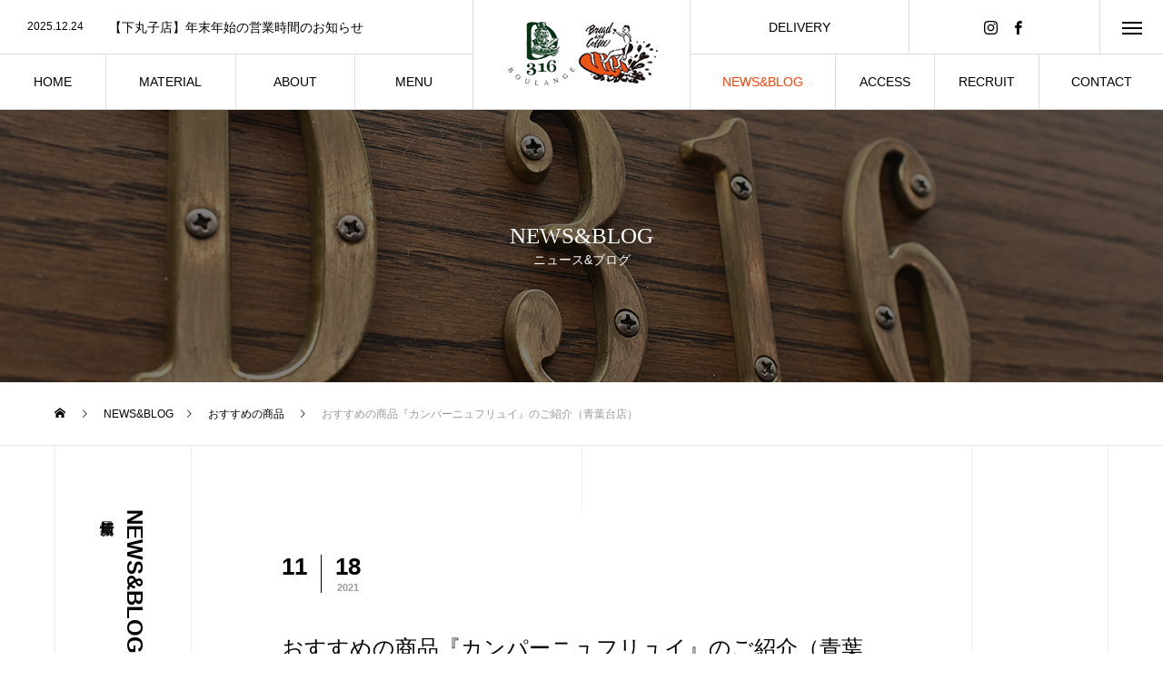

--- FILE ---
content_type: text/html; charset=UTF-8
request_url: https://d316.jp/2021/11/18/211118/
body_size: 16124
content:
<!DOCTYPE html>
<html class="pc" lang="ja"
	prefix="og: https://ogp.me/ns#" >
<head>
<meta charset="UTF-8">
<!--[if IE]><meta http-equiv="X-UA-Compatible" content="IE=edge"><![endif]-->
<meta name="viewport" content="width=device-width">

<link rel="pingback" href="https://d316.jp/xmlrpc.php">
<link rel="shortcut icon" href="https://d316.jp/wp-content/uploads/2021/08/favicon.png">

		<!-- All in One SEO 4.1.2.3 -->
		<title>おすすめの商品『カンパーニュフリュイ』のご紹介（青葉台店） - ブーランジェD316 大田区下丸子・青葉区青葉台の天然酵母パンのお店</title>
		<meta name="description" content="こんにちは 今日はボジョレーヌーボー解禁日ですね🍷 朝からワインに合うパンをお求めのお客様が多いのはそのせいでしょうか🥖 d316casaオススメは、カンパーニュ生地にいちじく、くるみ、レーズン、オレンジピールがたっぷり […]"/>
		<link rel="canonical" href="https://d316.jp/2021/11/18/211118/" />
		<meta property="og:site_name" content="ブーランジェD316 大田区下丸子・青葉区青葉台の天然酵母パンのお店 - 大田区下丸子・青葉区青葉台の天然酵母パンのお店｜ブーランジェD316" />
		<meta property="og:type" content="article" />
		<meta property="og:title" content="おすすめの商品『カンパーニュフリュイ』のご紹介（青葉台店） - ブーランジェD316 大田区下丸子・青葉区青葉台の天然酵母パンのお店" />
		<meta property="og:description" content="こんにちは 今日はボジョレーヌーボー解禁日ですね🍷 朝からワインに合うパンをお求めのお客様が多いのはそのせいでしょうか🥖 d316casaオススメは、カンパーニュ生地にいちじく、くるみ、レーズン、オレンジピールがたっぷり […]" />
		<meta property="og:url" content="https://d316.jp/2021/11/18/211118/" />
		<meta property="article:published_time" content="2021-11-18T06:26:38Z" />
		<meta property="article:modified_time" content="2021-11-26T06:26:47Z" />
		<meta name="twitter:card" content="summary" />
		<meta name="twitter:domain" content="d316.jp" />
		<meta name="twitter:title" content="おすすめの商品『カンパーニュフリュイ』のご紹介（青葉台店） - ブーランジェD316 大田区下丸子・青葉区青葉台の天然酵母パンのお店" />
		<meta name="twitter:description" content="こんにちは 今日はボジョレーヌーボー解禁日ですね🍷 朝からワインに合うパンをお求めのお客様が多いのはそのせいでしょうか🥖 d316casaオススメは、カンパーニュ生地にいちじく、くるみ、レーズン、オレンジピールがたっぷり […]" />
		<script type="application/ld+json" class="aioseo-schema">
			{"@context":"https:\/\/schema.org","@graph":[{"@type":"WebSite","@id":"https:\/\/d316.jp\/#website","url":"https:\/\/d316.jp\/","name":"\u30d6\u30fc\u30e9\u30f3\u30b8\u30a7D316 \u5927\u7530\u533a\u4e0b\u4e38\u5b50\u30fb\u9752\u8449\u533a\u9752\u8449\u53f0\u306e\u5929\u7136\u9175\u6bcd\u30d1\u30f3\u306e\u304a\u5e97","description":"\u5927\u7530\u533a\u4e0b\u4e38\u5b50\u30fb\u9752\u8449\u533a\u9752\u8449\u53f0\u306e\u5929\u7136\u9175\u6bcd\u30d1\u30f3\u306e\u304a\u5e97\uff5c\u30d6\u30fc\u30e9\u30f3\u30b8\u30a7D316","publisher":{"@id":"https:\/\/d316.jp\/#organization"}},{"@type":"Organization","@id":"https:\/\/d316.jp\/#organization","name":"\u30d6\u30fc\u30e9\u30f3\u30b8\u30a7D316","url":"https:\/\/d316.jp\/"},{"@type":"BreadcrumbList","@id":"https:\/\/d316.jp\/2021\/11\/18\/211118\/#breadcrumblist","itemListElement":[{"@type":"ListItem","@id":"https:\/\/d316.jp\/#listItem","position":"1","item":{"@type":"WebPage","@id":"https:\/\/d316.jp\/","name":"\u30db\u30fc\u30e0","description":"\u6771\u4eac\u90fd\u5927\u7530\u533a\u30fb\u6a2a\u6d5c\u5e02\u9752\u8449\u533a\u306e\u5929\u7136\u9175\u6bcd\u306e\u304a\u5e97\u3001\u30d6\u30fc\u30e9\u30f3\u30b8\u30a7D316\u3067\u3059\u3002\u30b3\u30f3\u30bb\u30d7\u30c8\u306f\u7f8e\u5473\u3057\u304f\u3066\u4f53\u306b\u512a\u3057\u3044\u30d1\u30f3\u3092\u30ea\u30fc\u30ba\u30ca\u30d6\u30eb\u306b\u304a\u5c4a\u3051\u3059\u308b\u3053\u3068\u3002\u6c17\u8efd\u306b\u624b\u306b\u3057\u3066\u9802\u304d\u3001\u6bce\u65e5\u697d\u3057\u3093\u3067\u3044\u305f\u3060\u3051\u308b\u3088\u3046\u306a\u30d1\u30f3\u3092\u304a\u5c4a\u3051\u3057\u307e\u3059\u3002","url":"https:\/\/d316.jp\/"},"nextItem":"https:\/\/d316.jp\/2021\/#listItem"},{"@type":"ListItem","@id":"https:\/\/d316.jp\/2021\/#listItem","position":"2","item":{"@type":"WebPage","@id":"https:\/\/d316.jp\/2021\/","name":"2021","url":"https:\/\/d316.jp\/2021\/"},"nextItem":"https:\/\/d316.jp\/2021\/11\/#listItem","previousItem":"https:\/\/d316.jp\/#listItem"},{"@type":"ListItem","@id":"https:\/\/d316.jp\/2021\/11\/#listItem","position":"3","item":{"@type":"WebPage","@id":"https:\/\/d316.jp\/2021\/11\/","name":"November","url":"https:\/\/d316.jp\/2021\/11\/"},"nextItem":"https:\/\/d316.jp\/2021\/11\/18\/211118\/#listItem","previousItem":"https:\/\/d316.jp\/2021\/#listItem"},{"@type":"ListItem","@id":"https:\/\/d316.jp\/2021\/11\/18\/211118\/#listItem","position":"4","item":{"@type":"WebPage","@id":"https:\/\/d316.jp\/2021\/11\/18\/211118\/","name":"18","url":"https:\/\/d316.jp\/2021\/11\/18\/211118\/"},"nextItem":"https:\/\/d316.jp\/2021\/11\/18\/211118\/#listItem","previousItem":"https:\/\/d316.jp\/2021\/11\/#listItem"},{"@type":"ListItem","@id":"https:\/\/d316.jp\/2021\/11\/18\/211118\/#listItem","position":"5","item":{"@type":"WebPage","@id":"https:\/\/d316.jp\/2021\/11\/18\/211118\/","name":"\u304a\u3059\u3059\u3081\u306e\u5546\u54c1\u300e\u30ab\u30f3\u30d1\u30fc\u30cb\u30e5\u30d5\u30ea\u30e5\u30a4\u300f\u306e\u3054\u7d39\u4ecb\uff08\u9752\u8449\u53f0\u5e97\uff09","description":"\u3053\u3093\u306b\u3061\u306f \u4eca\u65e5\u306f\u30dc\u30b8\u30e7\u30ec\u30fc\u30cc\u30fc\u30dc\u30fc\u89e3\u7981\u65e5\u3067\u3059\u306d\ud83c\udf77 \u671d\u304b\u3089\u30ef\u30a4\u30f3\u306b\u5408\u3046\u30d1\u30f3\u3092\u304a\u6c42\u3081\u306e\u304a\u5ba2\u69d8\u304c\u591a\u3044\u306e\u306f\u305d\u306e\u305b\u3044\u3067\u3057\u3087\u3046\u304b\ud83e\udd56 d316casa\u30aa\u30b9\u30b9\u30e1\u306f\u3001\u30ab\u30f3\u30d1\u30fc\u30cb\u30e5\u751f\u5730\u306b\u3044\u3061\u3058\u304f\u3001\u304f\u308b\u307f\u3001\u30ec\u30fc\u30ba\u30f3\u3001\u30aa\u30ec\u30f3\u30b8\u30d4\u30fc\u30eb\u304c\u305f\u3063\u3077\u308a [\u2026]","url":"https:\/\/d316.jp\/2021\/11\/18\/211118\/"},"previousItem":"https:\/\/d316.jp\/2021\/11\/18\/211118\/#listItem"}]},{"@type":"Person","@id":"https:\/\/d316.jp\/author\/d316casa\/#author","url":"https:\/\/d316.jp\/author\/d316casa\/","name":"d316casa","image":{"@type":"ImageObject","@id":"https:\/\/d316.jp\/2021\/11\/18\/211118\/#authorImage","url":"https:\/\/secure.gravatar.com\/avatar\/cef290a6312347ac6dd910986092f505b3b589b59ed81c5a788d496e896e8045?s=96&d=mm&r=g","width":"96","height":"96","caption":"d316casa"}},{"@type":"WebPage","@id":"https:\/\/d316.jp\/2021\/11\/18\/211118\/#webpage","url":"https:\/\/d316.jp\/2021\/11\/18\/211118\/","name":"\u304a\u3059\u3059\u3081\u306e\u5546\u54c1\u300e\u30ab\u30f3\u30d1\u30fc\u30cb\u30e5\u30d5\u30ea\u30e5\u30a4\u300f\u306e\u3054\u7d39\u4ecb\uff08\u9752\u8449\u53f0\u5e97\uff09 - \u30d6\u30fc\u30e9\u30f3\u30b8\u30a7D316 \u5927\u7530\u533a\u4e0b\u4e38\u5b50\u30fb\u9752\u8449\u533a\u9752\u8449\u53f0\u306e\u5929\u7136\u9175\u6bcd\u30d1\u30f3\u306e\u304a\u5e97","description":"\u3053\u3093\u306b\u3061\u306f \u4eca\u65e5\u306f\u30dc\u30b8\u30e7\u30ec\u30fc\u30cc\u30fc\u30dc\u30fc\u89e3\u7981\u65e5\u3067\u3059\u306d\ud83c\udf77 \u671d\u304b\u3089\u30ef\u30a4\u30f3\u306b\u5408\u3046\u30d1\u30f3\u3092\u304a\u6c42\u3081\u306e\u304a\u5ba2\u69d8\u304c\u591a\u3044\u306e\u306f\u305d\u306e\u305b\u3044\u3067\u3057\u3087\u3046\u304b\ud83e\udd56 d316casa\u30aa\u30b9\u30b9\u30e1\u306f\u3001\u30ab\u30f3\u30d1\u30fc\u30cb\u30e5\u751f\u5730\u306b\u3044\u3061\u3058\u304f\u3001\u304f\u308b\u307f\u3001\u30ec\u30fc\u30ba\u30f3\u3001\u30aa\u30ec\u30f3\u30b8\u30d4\u30fc\u30eb\u304c\u305f\u3063\u3077\u308a [\u2026]","inLanguage":"ja","isPartOf":{"@id":"https:\/\/d316.jp\/#website"},"breadcrumb":{"@id":"https:\/\/d316.jp\/2021\/11\/18\/211118\/#breadcrumblist"},"author":"https:\/\/d316.jp\/2021\/11\/18\/211118\/#author","creator":"https:\/\/d316.jp\/2021\/11\/18\/211118\/#author","image":{"@type":"ImageObject","@id":"https:\/\/d316.jp\/#mainImage","url":"https:\/\/d316.jp\/wp-content\/uploads\/2021\/11\/211119.jpg","width":"660","height":"440"},"primaryImageOfPage":{"@id":"https:\/\/d316.jp\/2021\/11\/18\/211118\/#mainImage"},"datePublished":"2021-11-18T06:26:38+09:00","dateModified":"2021-11-26T06:26:47+09:00"},{"@type":"BlogPosting","@id":"https:\/\/d316.jp\/2021\/11\/18\/211118\/#blogposting","name":"\u304a\u3059\u3059\u3081\u306e\u5546\u54c1\u300e\u30ab\u30f3\u30d1\u30fc\u30cb\u30e5\u30d5\u30ea\u30e5\u30a4\u300f\u306e\u3054\u7d39\u4ecb\uff08\u9752\u8449\u53f0\u5e97\uff09 - \u30d6\u30fc\u30e9\u30f3\u30b8\u30a7D316 \u5927\u7530\u533a\u4e0b\u4e38\u5b50\u30fb\u9752\u8449\u533a\u9752\u8449\u53f0\u306e\u5929\u7136\u9175\u6bcd\u30d1\u30f3\u306e\u304a\u5e97","description":"\u3053\u3093\u306b\u3061\u306f \u4eca\u65e5\u306f\u30dc\u30b8\u30e7\u30ec\u30fc\u30cc\u30fc\u30dc\u30fc\u89e3\u7981\u65e5\u3067\u3059\u306d\ud83c\udf77 \u671d\u304b\u3089\u30ef\u30a4\u30f3\u306b\u5408\u3046\u30d1\u30f3\u3092\u304a\u6c42\u3081\u306e\u304a\u5ba2\u69d8\u304c\u591a\u3044\u306e\u306f\u305d\u306e\u305b\u3044\u3067\u3057\u3087\u3046\u304b\ud83e\udd56 d316casa\u30aa\u30b9\u30b9\u30e1\u306f\u3001\u30ab\u30f3\u30d1\u30fc\u30cb\u30e5\u751f\u5730\u306b\u3044\u3061\u3058\u304f\u3001\u304f\u308b\u307f\u3001\u30ec\u30fc\u30ba\u30f3\u3001\u30aa\u30ec\u30f3\u30b8\u30d4\u30fc\u30eb\u304c\u305f\u3063\u3077\u308a [\u2026]","headline":"\u304a\u3059\u3059\u3081\u306e\u5546\u54c1\u300e\u30ab\u30f3\u30d1\u30fc\u30cb\u30e5\u30d5\u30ea\u30e5\u30a4\u300f\u306e\u3054\u7d39\u4ecb\uff08\u9752\u8449\u53f0\u5e97\uff09","author":{"@id":"https:\/\/d316.jp\/author\/d316casa\/#author"},"publisher":{"@id":"https:\/\/d316.jp\/#organization"},"datePublished":"2021-11-18T06:26:38+09:00","dateModified":"2021-11-26T06:26:47+09:00","articleSection":"\u304a\u3059\u3059\u3081\u306e\u5546\u54c1","mainEntityOfPage":{"@id":"https:\/\/d316.jp\/2021\/11\/18\/211118\/#webpage"},"isPartOf":{"@id":"https:\/\/d316.jp\/2021\/11\/18\/211118\/#webpage"},"image":{"@type":"ImageObject","@id":"https:\/\/d316.jp\/#articleImage","url":"https:\/\/d316.jp\/wp-content\/uploads\/2021\/11\/211119.jpg","width":"660","height":"440"}}]}
		</script>
		<!-- All in One SEO -->

<link rel="alternate" type="application/rss+xml" title="ブーランジェD316 大田区下丸子・青葉区青葉台の天然酵母パンのお店 &raquo; フィード" href="https://d316.jp/feed/" />
<link rel="alternate" type="application/rss+xml" title="ブーランジェD316 大田区下丸子・青葉区青葉台の天然酵母パンのお店 &raquo; コメントフィード" href="https://d316.jp/comments/feed/" />
<link rel="alternate" title="oEmbed (JSON)" type="application/json+oembed" href="https://d316.jp/wp-json/oembed/1.0/embed?url=https%3A%2F%2Fd316.jp%2F2021%2F11%2F18%2F211118%2F" />
<link rel="alternate" title="oEmbed (XML)" type="text/xml+oembed" href="https://d316.jp/wp-json/oembed/1.0/embed?url=https%3A%2F%2Fd316.jp%2F2021%2F11%2F18%2F211118%2F&#038;format=xml" />
		<!-- This site uses the Google Analytics by MonsterInsights plugin v7.18.0 - Using Analytics tracking - https://www.monsterinsights.com/ -->
							<script src="//www.googletagmanager.com/gtag/js?id=UA-140038925-5"  type="text/javascript" data-cfasync="false" async></script>
			<script type="text/javascript" data-cfasync="false">
				var mi_version = '7.18.0';
				var mi_track_user = true;
				var mi_no_track_reason = '';
				
								var disableStr = 'ga-disable-UA-140038925-5';

				/* Function to detect opted out users */
				function __gtagTrackerIsOptedOut() {
					return document.cookie.indexOf( disableStr + '=true' ) > - 1;
				}

				/* Disable tracking if the opt-out cookie exists. */
				if ( __gtagTrackerIsOptedOut() ) {
					window[disableStr] = true;
				}

				/* Opt-out function */
				function __gtagTrackerOptout() {
					document.cookie = disableStr + '=true; expires=Thu, 31 Dec 2099 23:59:59 UTC; path=/';
					window[disableStr] = true;
				}

				if ( 'undefined' === typeof gaOptout ) {
					function gaOptout() {
						__gtagTrackerOptout();
					}
				}
								window.dataLayer = window.dataLayer || [];
				if ( mi_track_user ) {
					function __gtagTracker() {dataLayer.push( arguments );}
					__gtagTracker( 'js', new Date() );
					__gtagTracker( 'set', {
						'developer_id.dZGIzZG' : true,
						                    });
					__gtagTracker( 'config', 'UA-140038925-5', {
						forceSSL:true,link_attribution:true,					} );
										window.gtag = __gtagTracker;										(
						function () {
							/* https://developers.google.com/analytics/devguides/collection/analyticsjs/ */
							/* ga and __gaTracker compatibility shim. */
							var noopfn = function () {
								return null;
							};
							var newtracker = function () {
								return new Tracker();
							};
							var Tracker = function () {
								return null;
							};
							var p = Tracker.prototype;
							p.get = noopfn;
							p.set = noopfn;
							p.send = function (){
								var args = Array.prototype.slice.call(arguments);
								args.unshift( 'send' );
								__gaTracker.apply(null, args);
							};
							var __gaTracker = function () {
								var len = arguments.length;
								if ( len === 0 ) {
									return;
								}
								var f = arguments[len - 1];
								if ( typeof f !== 'object' || f === null || typeof f.hitCallback !== 'function' ) {
									if ( 'send' === arguments[0] ) {
										var hitConverted, hitObject = false, action;
										if ( 'event' === arguments[1] ) {
											if ( 'undefined' !== typeof arguments[3] ) {
												hitObject = {
													'eventAction': arguments[3],
													'eventCategory': arguments[2],
													'eventLabel': arguments[4],
													'value': arguments[5] ? arguments[5] : 1,
												}
											}
										}
										if ( 'pageview' === arguments[1] ) {
											if ( 'undefined' !== typeof arguments[2] ) {
												hitObject = {
													'eventAction': 'page_view',
													'page_path' : arguments[2],
												}
											}
										}
										if ( typeof arguments[2] === 'object' ) {
											hitObject = arguments[2];
										}
										if ( typeof arguments[5] === 'object' ) {
											Object.assign( hitObject, arguments[5] );
										}
										if ( 'undefined' !== typeof arguments[1].hitType ) {
											hitObject = arguments[1];
											if ( 'pageview' === hitObject.hitType ) {
												hitObject.eventAction = 'page_view';
											}
										}
										if ( hitObject ) {
											action = 'timing' === arguments[1].hitType ? 'timing_complete' : hitObject.eventAction;
											hitConverted = mapArgs( hitObject );
											__gtagTracker( 'event', action, hitConverted );
										}
									}
									return;
								}

								function mapArgs( args ) {
									var arg, hit = {};
									var gaMap = {
										'eventCategory': 'event_category',
										'eventAction': 'event_action',
										'eventLabel': 'event_label',
										'eventValue': 'event_value',
										'nonInteraction': 'non_interaction',
										'timingCategory': 'event_category',
										'timingVar': 'name',
										'timingValue': 'value',
										'timingLabel': 'event_label',
										'page' : 'page_path',
										'location' : 'page_location',
										'title' : 'page_title',
									};
									for ( arg in args ) {
										if ( args.hasOwnProperty(arg) && gaMap.hasOwnProperty(arg) ) {
											hit[gaMap[arg]] = args[arg];
										} else {
											hit[arg] = args[arg];
										}
									}
									return hit;
								}

								try {
									f.hitCallback();
								} catch ( ex ) {
								}
							};
							__gaTracker.create = newtracker;
							__gaTracker.getByName = newtracker;
							__gaTracker.getAll = function () {
								return [];
							};
							__gaTracker.remove = noopfn;
							__gaTracker.loaded = true;
							window['__gaTracker'] = __gaTracker;
						}
					)();
									} else {
										console.log( "" );
					( function () {
							function __gtagTracker() {
								return null;
							}
							window['__gtagTracker'] = __gtagTracker;
							window['gtag'] = __gtagTracker;
					} )();
									}
			</script>
				<!-- / Google Analytics by MonsterInsights -->
		<style id='wp-img-auto-sizes-contain-inline-css' type='text/css'>
img:is([sizes=auto i],[sizes^="auto," i]){contain-intrinsic-size:3000px 1500px}
/*# sourceURL=wp-img-auto-sizes-contain-inline-css */
</style>
<link rel='stylesheet' id='style-css' href='https://d316.jp/wp-content/themes/tree_tcd081/style.css?ver=1.4' type='text/css' media='all' />
<style id='wp-block-library-inline-css' type='text/css'>
:root{--wp-block-synced-color:#7a00df;--wp-block-synced-color--rgb:122,0,223;--wp-bound-block-color:var(--wp-block-synced-color);--wp-editor-canvas-background:#ddd;--wp-admin-theme-color:#007cba;--wp-admin-theme-color--rgb:0,124,186;--wp-admin-theme-color-darker-10:#006ba1;--wp-admin-theme-color-darker-10--rgb:0,107,160.5;--wp-admin-theme-color-darker-20:#005a87;--wp-admin-theme-color-darker-20--rgb:0,90,135;--wp-admin-border-width-focus:2px}@media (min-resolution:192dpi){:root{--wp-admin-border-width-focus:1.5px}}.wp-element-button{cursor:pointer}:root .has-very-light-gray-background-color{background-color:#eee}:root .has-very-dark-gray-background-color{background-color:#313131}:root .has-very-light-gray-color{color:#eee}:root .has-very-dark-gray-color{color:#313131}:root .has-vivid-green-cyan-to-vivid-cyan-blue-gradient-background{background:linear-gradient(135deg,#00d084,#0693e3)}:root .has-purple-crush-gradient-background{background:linear-gradient(135deg,#34e2e4,#4721fb 50%,#ab1dfe)}:root .has-hazy-dawn-gradient-background{background:linear-gradient(135deg,#faaca8,#dad0ec)}:root .has-subdued-olive-gradient-background{background:linear-gradient(135deg,#fafae1,#67a671)}:root .has-atomic-cream-gradient-background{background:linear-gradient(135deg,#fdd79a,#004a59)}:root .has-nightshade-gradient-background{background:linear-gradient(135deg,#330968,#31cdcf)}:root .has-midnight-gradient-background{background:linear-gradient(135deg,#020381,#2874fc)}:root{--wp--preset--font-size--normal:16px;--wp--preset--font-size--huge:42px}.has-regular-font-size{font-size:1em}.has-larger-font-size{font-size:2.625em}.has-normal-font-size{font-size:var(--wp--preset--font-size--normal)}.has-huge-font-size{font-size:var(--wp--preset--font-size--huge)}.has-text-align-center{text-align:center}.has-text-align-left{text-align:left}.has-text-align-right{text-align:right}.has-fit-text{white-space:nowrap!important}#end-resizable-editor-section{display:none}.aligncenter{clear:both}.items-justified-left{justify-content:flex-start}.items-justified-center{justify-content:center}.items-justified-right{justify-content:flex-end}.items-justified-space-between{justify-content:space-between}.screen-reader-text{border:0;clip-path:inset(50%);height:1px;margin:-1px;overflow:hidden;padding:0;position:absolute;width:1px;word-wrap:normal!important}.screen-reader-text:focus{background-color:#ddd;clip-path:none;color:#444;display:block;font-size:1em;height:auto;left:5px;line-height:normal;padding:15px 23px 14px;text-decoration:none;top:5px;width:auto;z-index:100000}html :where(.has-border-color){border-style:solid}html :where([style*=border-top-color]){border-top-style:solid}html :where([style*=border-right-color]){border-right-style:solid}html :where([style*=border-bottom-color]){border-bottom-style:solid}html :where([style*=border-left-color]){border-left-style:solid}html :where([style*=border-width]){border-style:solid}html :where([style*=border-top-width]){border-top-style:solid}html :where([style*=border-right-width]){border-right-style:solid}html :where([style*=border-bottom-width]){border-bottom-style:solid}html :where([style*=border-left-width]){border-left-style:solid}html :where(img[class*=wp-image-]){height:auto;max-width:100%}:where(figure){margin:0 0 1em}html :where(.is-position-sticky){--wp-admin--admin-bar--position-offset:var(--wp-admin--admin-bar--height,0px)}@media screen and (max-width:600px){html :where(.is-position-sticky){--wp-admin--admin-bar--position-offset:0px}}
/*wp_block_styles_on_demand_placeholder:6974208417d7d*/
/*# sourceURL=wp-block-library-inline-css */
</style>
<style id='classic-theme-styles-inline-css' type='text/css'>
/*! This file is auto-generated */
.wp-block-button__link{color:#fff;background-color:#32373c;border-radius:9999px;box-shadow:none;text-decoration:none;padding:calc(.667em + 2px) calc(1.333em + 2px);font-size:1.125em}.wp-block-file__button{background:#32373c;color:#fff;text-decoration:none}
/*# sourceURL=/wp-includes/css/classic-themes.min.css */
</style>
<link rel='stylesheet' id='contact-form-7-css' href='https://d316.jp/wp-content/plugins/contact-form-7/includes/css/styles.css?ver=5.4.1' type='text/css' media='all' />
<script type="text/javascript" src="https://d316.jp/wp-includes/js/jquery/jquery.min.js?ver=3.7.1" id="jquery-core-js"></script>
<script type="text/javascript" src="https://d316.jp/wp-includes/js/jquery/jquery-migrate.min.js?ver=3.4.1" id="jquery-migrate-js"></script>
<script type="text/javascript" id="monsterinsights-frontend-script-js-extra">
/* <![CDATA[ */
var monsterinsights_frontend = {"js_events_tracking":"true","download_extensions":"doc,pdf,ppt,zip,xls,docx,pptx,xlsx","inbound_paths":"[{\"path\":\"\\/go\\/\",\"label\":\"affiliate\"},{\"path\":\"\\/recommend\\/\",\"label\":\"affiliate\"}]","home_url":"https://d316.jp","hash_tracking":"false","ua":"UA-140038925-5"};
//# sourceURL=monsterinsights-frontend-script-js-extra
/* ]]> */
</script>
<script type="text/javascript" src="https://d316.jp/wp-content/plugins/google-analytics-for-wordpress/assets/js/frontend-gtag.min.js?ver=7.18.0" id="monsterinsights-frontend-script-js"></script>
<link rel="https://api.w.org/" href="https://d316.jp/wp-json/" /><link rel="alternate" title="JSON" type="application/json" href="https://d316.jp/wp-json/wp/v2/posts/1076" /><link rel='shortlink' href='https://d316.jp/?p=1076' />

<link rel="stylesheet" href="https://d316.jp/wp-content/themes/tree_tcd081/css/design-plus.css?ver=1.4">
<link rel="stylesheet" href="https://d316.jp/wp-content/themes/tree_tcd081/css/sns-botton.css?ver=1.4">
<link rel="stylesheet" media="screen and (max-width:1201px)" href="https://d316.jp/wp-content/themes/tree_tcd081/css/responsive.css?ver=1.4">
<link rel="stylesheet" media="screen and (max-width:1201px)" href="https://d316.jp/wp-content/themes/tree_tcd081/css/footer-bar.css?ver=1.4">

<script src="https://d316.jp/wp-content/themes/tree_tcd081/js/jquery.easing.1.4.js?ver=1.4"></script>
<script src="https://d316.jp/wp-content/themes/tree_tcd081/js/jscript.js?ver=1.4"></script>
<script src="https://d316.jp/wp-content/themes/tree_tcd081/js/comment.js?ver=1.4"></script>

<link rel="stylesheet" href="https://d316.jp/wp-content/themes/tree_tcd081/js/simplebar.css?ver=1.4">
<script src="https://d316.jp/wp-content/themes/tree_tcd081/js/simplebar.min.js?ver=1.4"></script>




<style type="text/css">

body, input, textarea { font-family: Arial, "Hiragino Sans", "ヒラギノ角ゴ ProN", "Hiragino Kaku Gothic ProN", "游ゴシック", YuGothic, "メイリオ", Meiryo, sans-serif; }

.rich_font, .p-vertical { font-family: "Times New Roman" , "游明朝" , "Yu Mincho" , "游明朝体" , "YuMincho" , "ヒラギノ明朝 Pro W3" , "Hiragino Mincho Pro" , "HiraMinProN-W3" , "HGS明朝E" , "ＭＳ Ｐ明朝" , "MS PMincho" , serif; font-weight:500; }

.rich_font_type1 { font-family: Arial, "Hiragino Kaku Gothic ProN", "ヒラギノ角ゴ ProN W3", "メイリオ", Meiryo, sans-serif; }
.rich_font_type2 { font-family: Arial, "Hiragino Sans", "ヒラギノ角ゴ ProN", "Hiragino Kaku Gothic ProN", "游ゴシック", YuGothic, "メイリオ", Meiryo, sans-serif; font-weight:500; }
.rich_font_type3 { font-family: "Times New Roman" , "游明朝" , "Yu Mincho" , "游明朝体" , "YuMincho" , "ヒラギノ明朝 Pro W3" , "Hiragino Mincho Pro" , "HiraMinProN-W3" , "HGS明朝E" , "ＭＳ Ｐ明朝" , "MS PMincho" , serif; font-weight:500; }

.post_content, #next_prev_post { font-family: "Times New Roman" , "游明朝" , "Yu Mincho" , "游明朝体" , "YuMincho" , "ヒラギノ明朝 Pro W3" , "Hiragino Mincho Pro" , "HiraMinProN-W3" , "HGS明朝E" , "ＭＳ Ｐ明朝" , "MS PMincho" , serif; }
.widget_headline { font-family: "Times New Roman" , "游明朝" , "Yu Mincho" , "游明朝体" , "YuMincho" , "ヒラギノ明朝 Pro W3" , "Hiragino Mincho Pro" , "HiraMinProN-W3" , "HGS明朝E" , "ＭＳ Ｐ明朝" , "MS PMincho" , serif; }

#side_headline .main, .cb_side_headline .main { font-size:24px; }
#side_headline .sub, .cb_side_headline .sub { font-size:16px; }
@media screen and (max-width:750px) {
  #side_headline .main, .cb_side_headline .main { font-size:20px; }
  #side_headline .sub, .cb_side_headline .sub { font-size:14px; }
}
#header.start:after { background:#ffffff; }
#header, #header_logo, .global_menu > ul > li > a, #lang_button, #header_sns, #menu_button, #index_news { border-color:rgba(255,255,255,0.5); }
#header_logo .logo a, .global_menu > ul > li > a, #header_news a, #header_button, #menu_button:before, #header_sns li a:before, #lang_button li a { color:#ffffff; }
#header.active, #header.active #header_logo, #header.active .global_menu > ul > li > a, #header.active #lang_button, #header.active #header_sns, #header.active #menu_button, body.header_fix_mobile #header #menu_button { border-color:#dddddd; }
#header.active #header_logo .logo a, #header.active .global_menu > ul > li > a, #header.active #header_news a, #header.active #header_button, #header.active #menu_button:before, body.header_fix_mobile #header #menu_button:before, #header.active #header_sns li a:before, #header.active #lang_button li a { color:#000000; }
#header #header_logo .logo a:hover, #header .global_menu > ul > li > a:hover, #header #header_news a:hover, #header #header_button:hover, #header #menu_button:hover:before, #header #header_sns li a:hover:before, #header #lang_button li a:hover, .global_menu > ul > li.active_button > a, .global_menu > ul > li.active > a { color:#ff3f00 !important; }
#menu_button span { background:#ffffff; }
#header.active #menu_button span { background:#000000; }
#menu_button:hover span { background:#ff3f00 !important; }
body.home .global_menu > ul > li.current-menu-item > a { color:#ffffff !important; }
body.home #header.active .global_menu > ul > li.current-menu-item > a { color:#000000 !important; }
.global_menu ul ul a { color:#ffffff; background:#000000; }
.global_menu ul ul a:hover { background:#ff3f00; }
#drawer_menu .menu a, #drawer_menu .lang_button li { font-size:20px; }
#drawer_menu .menu a, #drawer_menu .close_button:before, #drawer_menu .header_sns a:before, #drawer_menu .menu li.current-menu-item.non_active_menu a, #drawer_menu .lang_button li a { color:#ffffff; }
#drawer_menu .menu a:hover, #drawer_menu .close_button:hover:before, #drawer_menu .header_sns a:hover:before, #drawer_menu .menu li.current-menu-item a, #drawer_menu .menu li.current-menu-item.non_active_menu a:hover, #drawer_menu .lang_button li a:hover { color:#ff3f00;  }
.global_menu > ul > li.current-menu-item > a { color:#ff3f00 !important; }
@media screen and (max-width:750px) {
  #drawer_menu .menu a, #drawer_menu .lang_button li { font-size:14px; }
}
.megamenu_menu_list .title { font-size:26px; }
.megamenu_menu_list .sub_title { font-size:12px; }
.megamenu_blog_list { background:#f8f7f6; }
.megamenu_blog_slider .title { font-size:14px; }
.megamenu_blog_list.type2 { background:#f8f7f6; }
.megamenu_blog_list.type2 .megamenu_blog_slider .title { font-size:14px; }
#footer, #footer a { color:#ffffff; }
#footer_menu, #footer_menu li, #footer_menu li:last-of-type, #copyright { border-color:rgba(255,255,255,0.3); }
.footer_info { font-size:16px; }
#return_top a:before { color:#ffffff; }
#return_top a { background:#222222; }
#return_top a:hover { background:#ff3f00; }
@media screen and (max-width:750px) {
  .footer_info { font-size:14px; }
}

.author_profile a.avatar img, .animate_image img, .animate_background .image, #recipe_archive .blur_image {
  width:100%; height:auto;
  -webkit-transition: transform  0.75s ease;
  transition: transform  0.75s ease;
}
.author_profile a.avatar:hover img, .animate_image:hover img, .animate_background:hover .image, #recipe_archive a:hover .blur_image {
  -webkit-transform: scale(1.2);
  transform: scale(1.2);
}



a { color:#000; }

a:hover, #header_logo a:hover, .megamenu_blog_list a:hover .title, #footer a:hover, #footer_social_link li a:hover:before, #bread_crumb a:hover, #bread_crumb li.home a:hover:after, #next_prev_post a:hover,
.megamenu_blog_slider a:hover , .megamenu_blog_slider .category a:hover, .megamenu_blog_slider_wrap .carousel_arrow:hover:before, .megamenu_menu_list .carousel_arrow:hover:before, .single_copy_title_url_btn:hover,
.p-dropdown__list li a:hover, .p-dropdown__title:hover, .p-dropdown__title:hover:after, .p-dropdown__title:hover:after, .p-dropdown__list li a:hover, .p-dropdown__list .child_menu_button:hover, .tcdw_search_box_widget .search_area .search_button:hover:before,
.tcd_category_list a:hover, .tcd_category_list .child_menu_button:hover, .styled_post_list1 a:hover .title, .index_post_list .category a:hover, #index_news a:hover, #blog_list .category a:hover, #post_title_area .category a:hover,
#post_title_area .post_meta a:hover, #single_author_title_area .author_link li a:hover:before, .author_profile a:hover, .author_profile .author_link li a:hover:before, #post_meta_bottom a:hover, .cardlink_title a:hover, .comment a:hover, .comment_form_wrapper a:hover, #searchform .submit_button:hover:before
  { color: #ff3f00; }

#submit_comment:hover, #cancel_comment_reply a:hover, #wp-calendar #prev a:hover, #wp-calendar #next a:hover, #wp-calendar td a:hover,
#p_readmore .button:hover, .page_navi a:hover, #post_pagination a:hover,.c-pw__btn:hover, #post_pagination a:hover, #comment_tab li a:hover
  { background-color: #ff3f00; }

#comment_textarea textarea:focus, .c-pw__box-input:focus, .page_navi a:hover, #post_pagination a:hover
  { border-color: #ff3f00; }

.post_content a { color:#000000; }
.post_content a:hover { color:#ff3f00; }
#main_contents { border-right:1px solid #ededed; border-left:1px solid #ededed; }
#main_contents:before, #main_contents:after, #main_contents_line { background:#ededed; }
.footer_info a.footer_insta:after {
  content: '\ea92';
  font-family: 'design_plus';
  padding: 0 0.5em;
}
.footer_info a.footer_insta span {
  display: none;
}
#footer .footer_info a.green:hover {
  color: #31a040;
}.styled_h2 {
  font-size:22px !important; text-align:left; color:#000000;   border-top:1px solid #222222;
  border-bottom:1px solid #222222;
  border-left:0px solid #222222;
  border-right:0px solid #222222;
  padding:30px 0px 30px 0px !important;
  margin:0px 0px 30px !important;
}
.styled_h3 {
  font-size:20px !important; text-align:left; color:#000000;   border-top:2px solid #222222;
  border-bottom:1px solid #dddddd;
  border-left:0px solid #dddddd;
  border-right:0px solid #dddddd;
  padding:30px 0px 30px 20px !important;
  margin:0px 0px 30px !important;
}
.styled_h4 {
  font-size:18px !important; text-align:left; color:#000000;   border-top:0px solid #dddddd;
  border-bottom:0px solid #dddddd;
  border-left:2px solid #222222;
  border-right:0px solid #dddddd;
  padding:10px 0px 10px 15px !important;
  margin:0px 0px 30px !important;
}
.styled_h5 {
  font-size:16px !important; text-align:left; color:#000000;   border-top:0px solid #dddddd;
  border-bottom:0px solid #dddddd;
  border-left:0px solid #dddddd;
  border-right:0px solid #dddddd;
  padding:15px 15px 15px 15px !important;
  margin:0px 0px 30px !important;
}
.q_custom_button1 { background: #535353; color: #ffffff !important; border-color: #535353 !important; }
.q_custom_button1:hover, .q_custom_button1:focus { background: #7d7d7d; color: #ffffff !important; border-color: #7d7d7d !important; }
.q_custom_button2 { background: #535353; color: #ffffff !important; border-color: #535353 !important; }
.q_custom_button2:hover, .q_custom_button2:focus { background: #7d7d7d; color: #ffffff !important; border-color: #7d7d7d !important; }
.q_custom_button3 { background: #535353; color: #ffffff !important; border-color: #535353 !important; }
.q_custom_button3:hover, .q_custom_button3:focus { background: #7d7d7d; color: #ffffff !important; border-color: #7d7d7d !important; }
.speech_balloon_left1 .speach_balloon_text { background-color: #ffdfdf; border-color: #ffdfdf; color: #000000 }
.speech_balloon_left1 .speach_balloon_text::before { border-right-color: #ffdfdf }
.speech_balloon_left1 .speach_balloon_text::after { border-right-color: #ffdfdf }
.speech_balloon_left2 .speach_balloon_text { background-color: #ffffff; border-color: #ff5353; color: #000000 }
.speech_balloon_left2 .speach_balloon_text::before { border-right-color: #ff5353 }
.speech_balloon_left2 .speach_balloon_text::after { border-right-color: #ffffff }
.speech_balloon_right1 .speach_balloon_text { background-color: #ccf4ff; border-color: #ccf4ff; color: #000000 }
.speech_balloon_right1 .speach_balloon_text::before { border-left-color: #ccf4ff }
.speech_balloon_right1 .speach_balloon_text::after { border-left-color: #ccf4ff }
.speech_balloon_right2 .speach_balloon_text { background-color: #ffffff; border-color: #0789b5; color: #000000 }
.speech_balloon_right2 .speach_balloon_text::before { border-left-color: #0789b5 }
.speech_balloon_right2 .speach_balloon_text::after { border-left-color: #ffffff }
.qt_google_map .pb_googlemap_custom-overlay-inner { background:#000000; color:#ffffff; }
.qt_google_map .pb_googlemap_custom-overlay-inner::after { border-color:#000000 transparent transparent transparent; }
</style>

<style id="current-page-style" type="text/css">
#sub_page_header .headline { font-size:25px; color:#FFFFFF; }
#sub_page_header .sub_title { font-size:14px; }
#post_title_area .title { font-size:24px; }
#article .post_content { font-size:16px; }
#related_post .headline { font-size:18px; }
#comments .headline { font-size:18px; }
@media screen and (max-width:750px) {
  #sub_page_header .headline { font-size:15px; }
  #sub_page_header .sub_title { font-size:11px; }
  #post_title_area .title { font-size:20px; }
  #article .post_content { font-size:14px; }
  #related_post .headline { font-size:15px; }
  #comments .headline { font-size:16px; }
}
body { background:#ffffff; }
</style>

<script type="text/javascript">
jQuery(document).ready(function($){

  $('.megamenu_menu_slider').slick({
    infinite: true,
    dots: false,
    arrows: false,
    slidesToShow: 3,
    slidesToScroll: 1,
    swipeToSlide: true,
    touchThreshold: 20,
    adaptiveHeight: false,
    pauseOnHover: true,
    autoplay: false,
    fade: false,
    easing: 'easeOutExpo',
    speed: 700,
    autoplaySpeed: 5000
  });
  $('.megamenu_menu_slider_wrap .prev_item').on('click', function() {
    $(this).closest('.megamenu_menu_slider_wrap').find('.megamenu_menu_slider').slick('slickPrev');
  });
  $('.megamenu_menu_slider_wrap .next_item').on('click', function() {
    $(this).closest('.megamenu_menu_slider_wrap').find('.megamenu_menu_slider').slick('slickNext');
  });

  $('.megamenu_blog_slider').slick({
    infinite: true,
    dots: false,
    arrows: false,
    slidesToShow: 4,
    slidesToScroll: 1,
    swipeToSlide: true,
    touchThreshold: 20,
    adaptiveHeight: false,
    pauseOnHover: true,
    autoplay: false,
    fade: false,
    easing: 'easeOutExpo',
    speed: 700,
    autoplaySpeed: 5000
  });
  $('.megamenu_blog_slider_wrap .prev_item').on('click', function() {
    $(this).closest('.megamenu_blog_slider_wrap').find('.megamenu_blog_slider').slick('slickPrev');
  });
  $('.megamenu_blog_slider_wrap .next_item').on('click', function() {
    $(this).closest('.megamenu_blog_slider_wrap').find('.megamenu_blog_slider').slick('slickNext');
  });

});
</script>
<script type="text/javascript">
jQuery(document).ready(function($){

  $('#header_news').slick({
    infinite: true,
    dots: false,
    arrows: false,
    slidesToShow: 1,
    slidesToScroll: 1,
    swipeToSlide: false,
    adaptiveHeight: false,
    pauseOnHover: true,
    autoplay: true,
    fade: false,
    vertical: true,
    easing: 'easeOutExpo',
    speed: 700,
    autoplaySpeed: 5000
  });

});
</script>
		<style type="text/css" id="wp-custom-css">
			body.blog {
		background:#f6f5f4;
	}


@media screen and (max-width: 480px) {
	br,.access_content1 .desc br { 
		display:none; 
	}
  p,
	#index_slider .catch,
	#index_slider .desc,
	.index_free_space p,
	#top_desc,
	#menu_list .desc,
	#page_header .desc.mobile,
	.access_content1 .desc,
	.post_content p,
	.post_content h1,
	.post_content h3,
	.post_content h5
	{ 
		text-align: left!important;
	}
	.post_content br,
	#access_page .access_content2 .desc.active br {
		display:block;
	}
	.menu_content2.num0 .post_content{
		padding: 0;
	}
.post_content blockquote.alignright, .post_content img.alignright {
		margin: 0 0 20px!important;
	}
}

@media screen and (min-width: 768px){
#page_header .headline {
     width: 200px; 
     height: 200px; 
}
}		</style>
		</head>
<body id="body" class="wp-singular post-template-default single single-post postid-1076 single-format-standard wp-theme-tree_tcd081 header_color_type2 active_header">


<div id="container">

   <header id="header" class="active">
 
    <div id="header_logo">
   <h2 class="logo">
 <a href="https://d316.jp/" title="ブーランジェD316 大田区下丸子・青葉区青葉台の天然酵母パンのお店">
    <img class="pc_logo_image " src="https://d316.jp/wp-content/uploads/2021/09/logo_w.png?1769218180" alt="ブーランジェD316 大田区下丸子・青葉区青葉台の天然酵母パンのお店" title="ブーランジェD316 大田区下丸子・青葉区青葉台の天然酵母パンのお店" width="202" height="82" />
        <img class="mobile_logo_image " src="https://d316.jp/wp-content/uploads/2021/09/logo_w.png?1769218180" alt="ブーランジェD316 大田区下丸子・青葉区青葉台の天然酵母パンのお店" title="ブーランジェD316 大田区下丸子・青葉区青葉台の天然酵母パンのお店" width="101" height="41" />
     </a>
</h2>

  </div>

    <nav class="global_menu" id="global_menu_left">
   <ul id="menu-menu-left" class="menu"><li id="menu-item-69" class="menu-item menu-item-type-custom menu-item-object-custom menu-item-home menu-item-69 "><a href="http://d316.jp"><span class="title no_sub_title"><span class="title_inner"><span class="main">HOME</span></span></span></a></li>
<li id="menu-item-29" class="menu-item menu-item-type-custom menu-item-object-custom menu-item-29 "><a href="http://d316.jp/material" title="素材"><span class="title"><span class="title_inner"><span class="main">MATERIAL</span><span class="sub">素材</span></span></span></a></li>
<li id="menu-item-30" class="menu-item menu-item-type-custom menu-item-object-custom menu-item-30 "><a href="http://d316.jp/about" title="店舗紹介"><span class="title"><span class="title_inner"><span class="main">ABOUT</span><span class="sub">店舗紹介</span></span></span></a></li>
<li id="menu-item-31" class="menu-item menu-item-type-custom menu-item-object-custom menu-item-31 "><a href="http://d316.jp/menu" class="megamenu_button" data-megamenu="js-megamenu31"><span class="title"><span class="title_inner"><span class="main">MENU</span><span class="sub">メニュー</span></span></a></li>
</ul>  </nav>
  
    <nav class="global_menu" id="global_menu_right">
   <ul id="menu-menu-right" class="menu"><li id="menu-item-476" class="menu-item menu-item-type-post_type menu-item-object-page current_page_parent menu-item-476 current-menu-item"><a href="https://d316.jp/blog/" class="megamenu_button" data-megamenu="js-megamenu476"><span class="title"><span class="title_inner"><span class="main">NEWS&#038;BLOG</span><span class="sub">ニュース&#038;ブログ</span></span></a></li>
<li id="menu-item-60" class="menu-item menu-item-type-custom menu-item-object-custom menu-item-60 "><a href="http://d316.jp/access" title="アクセス"><span class="title"><span class="title_inner"><span class="main">ACCESS</span><span class="sub">アクセス</span></span></span></a></li>
<li id="menu-item-61" class="menu-item menu-item-type-custom menu-item-object-custom menu-item-61 "><a href="http://d316.jp/recruit" title="採用情報"><span class="title"><span class="title_inner"><span class="main">RECRUIT</span><span class="sub">採用情報</span></span></span></a></li>
<li id="menu-item-62" class="menu-item menu-item-type-custom menu-item-object-custom menu-item-62 "><a href="http://d316.jp/contact" title="お問い合わせ"><span class="title"><span class="title_inner"><span class="main">CONTACT</span><span class="sub">お問い合わせ</span></span></span></a></li>
</ul>  </nav>
  
    <div id="header_news">
      <article class="item">
    <a href="https://d316.jp/2025/12/24/%e3%80%90%e4%b8%8b%e4%b8%b8%e5%ad%90%e5%ba%97%e3%80%91%e5%b9%b4%e6%9c%ab%e5%b9%b4%e5%a7%8b%e3%81%ae%e5%96%b6%e6%a5%ad%e6%99%82%e9%96%93%e3%81%ae%e3%81%8a%e7%9f%a5%e3%82%89%e3%81%9b-4/">
     <p class="date"><time class="entry-date updated" datetime="2025-12-24T11:10:37+09:00">2025.12.24</time></p>
     <h4 class="title"><span>【下丸子店】年末年始の営業時間のお知らせ</span></h4>
    </a>
   </article>
      <article class="item">
    <a href="https://d316.jp/2025/12/23/%e3%80%90%e9%9d%92%e8%91%89%e5%8f%b0%e5%ba%97%e3%80%91%e5%b9%b4%e6%9c%ab%e5%b9%b4%e5%a7%8b%e3%81%ae%e5%96%b6%e6%a5%ad%e6%99%82%e9%96%93%e3%81%ae%e3%81%8a%e7%9f%a5%e3%82%89%e3%81%9b-4/">
     <p class="date"><time class="entry-date updated" datetime="2025-12-23T14:58:42+09:00">2025.12.23</time></p>
     <h4 class="title"><span>【青葉台店】年末年始の営業時間のお知らせ</span></h4>
    </a>
   </article>
      <article class="item">
    <a href="https://d316.jp/2025/08/05/%e3%80%90%e9%9d%92%e8%91%89%e5%8f%b0%e5%ba%97%e3%80%91%e5%a4%8f%e3%81%ae%e3%81%94%e3%81%a1%e3%81%9d%e3%81%86%e3%83%94%e3%82%b6%e3%80%8c%e3%81%98%e3%82%83%e3%81%8c%e3%81%84%e3%82%82%e3%81%a8%e3%82%a2/">
     <p class="date"><time class="entry-date updated" datetime="2025-08-05T16:13:11+09:00">2025.08.5</time></p>
     <h4 class="title"><span>【青葉台店】夏のごちそうピザ「じゃがいもとアンチョビの ジェノバ風ピザ」</span></h4>
    </a>
   </article>
      <article class="item">
    <a href="https://d316.jp/2025/08/05/%e3%80%90%e9%9d%92%e8%91%89%e5%8f%b0%e5%ba%97%e3%80%91%e5%a4%8f%e3%81%ae%e9%99%90%e5%ae%9a%e5%95%86%e5%93%81%e3%80%8c%e3%83%ac%e3%83%a2%e3%83%b3%e3%83%91%e3%83%b3%e3%80%8d/">
     <p class="date"><time class="entry-date updated" datetime="2025-08-05T15:57:56+09:00">2025.08.5</time></p>
     <h4 class="title"><span>【青葉台店】夏の限定商品「レモンパン」</span></h4>
    </a>
   </article>
     </div>
  
  <div id="header_right_top">

      <a id="header_button" href="http://d316.jp/delivery/"><span class="title"><span class="title_inner"><span class="main">DELIVERY</span><span class="sub">デリバリー</span></span></span></a>
   
      <ul id="header_sns" class="header_sns clearfix">
    <li class="insta"><a href="https://www.instagram.com/d316casa/" rel="nofollow" target="_blank" title="Instagram"><span>Instagram</span></a></li>        <li class="facebook"><a href="https://m.facebook.com/boulanged316" rel="nofollow" target="_blank" title="Facebook"><span>Facebook</span></a></li>                   </ul>
   
   
      <a id="menu_button" href="#"><span></span><span></span><span></span></a>
   
  </div><!-- END #header_right_top -->

  <div class="megamenu_menu_list" id="js-megamenu31">
 <div class="megamenu_menu_list_inner clearfix">
    <div class="megamenu_menu_slider_wrap">
   <div class="megamenu_menu_slider">
        <article class="item">
     <a class="image_link animate_background" href="https://d316.jp/menu/bread/">
      <div class="image_wrap">
       <div class="image" style="background:url(https://d316.jp/wp-content/uploads/2021/06/menu_bread2-e1627966119103.jpg) no-repeat center center; background-size:cover;"></div>
      </div>
      <div class="title_area">
       <h4 class="title rich_font_type2"><span>Bread</span></h4>
       <p class="sub_title">パン</p>      </div>
     </a>
    </article>
        <article class="item">
     <a class="image_link animate_background" href="https://d316.jp/menu/sandwich/">
      <div class="image_wrap">
       <div class="image" style="background:url(https://d316.jp/wp-content/uploads/2021/07/menu_sandwhci_1-e1631849780292.jpg) no-repeat center center; background-size:cover;"></div>
      </div>
      <div class="title_area">
       <h4 class="title rich_font_type2"><span>Sandwich</span></h4>
       <p class="sub_title">サンドウィッチ</p>      </div>
     </a>
    </article>
        <article class="item">
     <a class="image_link animate_background" href="https://d316.jp/menu/cake/">
      <div class="image_wrap">
       <div class="image" style="background:url(https://d316.jp/wp-content/uploads/2021/07/menu_bakedsweets_1-e1626412067618.jpg) no-repeat center center; background-size:cover;"></div>
      </div>
      <div class="title_area">
       <h4 class="title rich_font_type2"><span>Baked sweets</span></h4>
       <p class="sub_title">焼き菓子</p>      </div>
     </a>
    </article>
        <article class="item">
     <a class="image_link animate_background" href="https://d316.jp/menu/drink/">
      <div class="image_wrap">
       <div class="image" style="background:url(https://d316.jp/wp-content/uploads/2021/06/menu_drink1-1.jpg) no-repeat center center; background-size:cover;"></div>
      </div>
      <div class="title_area">
       <h4 class="title rich_font_type2"><span>Drink</span></h4>
       <p class="sub_title">ドリンク</p>      </div>
     </a>
    </article>
       </div><!-- END .megamenu_menu_slider -->
         <div class="carousel_arrow next_item"></div>
   <div class="carousel_arrow prev_item"></div>
     </div><!-- END .megamenu_menu_slider_wrap -->
 </div>
</div>
<div class="megamenu_blog_list" id="js-megamenu476">
 <div class="megamenu_blog_list_inner clearfix">
    <div class="megamenu_blog_slider_wrap">
   <div class="megamenu_blog_slider">
        <article class="item">
     <a class="image_link animate_background" href="https://d316.jp/2025/12/24/%e3%80%90%e4%b8%8b%e4%b8%b8%e5%ad%90%e5%ba%97%e3%80%91%e5%b9%b4%e6%9c%ab%e5%b9%b4%e5%a7%8b%e3%81%ae%e5%96%b6%e6%a5%ad%e6%99%82%e9%96%93%e3%81%ae%e3%81%8a%e7%9f%a5%e3%82%89%e3%81%9b-4/">
      <div class="image_wrap">
       <div class="image" style="background:url(https://d316.jp/wp-content/themes/tree_tcd081/img/common/no_image2.gif) no-repeat center center; background-size:cover;"></div>
      </div>
     </a>
     <div class="title_area">
      <h4 class="title"><a href="https://d316.jp/2025/12/24/%e3%80%90%e4%b8%8b%e4%b8%b8%e5%ad%90%e5%ba%97%e3%80%91%e5%b9%b4%e6%9c%ab%e5%b9%b4%e5%a7%8b%e3%81%ae%e5%96%b6%e6%a5%ad%e6%99%82%e9%96%93%e3%81%ae%e3%81%8a%e7%9f%a5%e3%82%89%e3%81%9b-4/"><span>【下丸子店】年末年始の営業時間のお知らせ</span></a></h4>
            <p class="category"><a href="https://d316.jp/category/d316news/">D316からのお知らせ</a></p>
     </div>
    </article>
        <article class="item">
     <a class="image_link animate_background" href="https://d316.jp/2025/12/23/%e3%80%90%e9%9d%92%e8%91%89%e5%8f%b0%e5%ba%97%e3%80%91%e5%b9%b4%e6%9c%ab%e5%b9%b4%e5%a7%8b%e3%81%ae%e5%96%b6%e6%a5%ad%e6%99%82%e9%96%93%e3%81%ae%e3%81%8a%e7%9f%a5%e3%82%89%e3%81%9b-4/">
      <div class="image_wrap">
       <div class="image" style="background:url(https://d316.jp/wp-content/themes/tree_tcd081/img/common/no_image2.gif) no-repeat center center; background-size:cover;"></div>
      </div>
     </a>
     <div class="title_area">
      <h4 class="title"><a href="https://d316.jp/2025/12/23/%e3%80%90%e9%9d%92%e8%91%89%e5%8f%b0%e5%ba%97%e3%80%91%e5%b9%b4%e6%9c%ab%e5%b9%b4%e5%a7%8b%e3%81%ae%e5%96%b6%e6%a5%ad%e6%99%82%e9%96%93%e3%81%ae%e3%81%8a%e7%9f%a5%e3%82%89%e3%81%9b-4/"><span>【青葉台店】年末年始の営業時間のお知らせ</span></a></h4>
            <p class="category"><a href="https://d316.jp/category/d316news/">D316からのお知らせ</a></p>
     </div>
    </article>
        <article class="item">
     <a class="image_link animate_background" href="https://d316.jp/2025/08/05/%e3%80%90%e9%9d%92%e8%91%89%e5%8f%b0%e5%ba%97%e3%80%91%e5%a4%8f%e3%81%ae%e3%81%94%e3%81%a1%e3%81%9d%e3%81%86%e3%83%94%e3%82%b6%e3%80%8c%e3%81%98%e3%82%83%e3%81%8c%e3%81%84%e3%82%82%e3%81%a8%e3%82%a2/">
      <div class="image_wrap">
       <div class="image" style="background:url(https://d316.jp/wp-content/uploads/2025/08/FireShot-Capture-004-Instagram-www.instagram.com_-400x280.png) no-repeat center center; background-size:cover;"></div>
      </div>
     </a>
     <div class="title_area">
      <h4 class="title"><a href="https://d316.jp/2025/08/05/%e3%80%90%e9%9d%92%e8%91%89%e5%8f%b0%e5%ba%97%e3%80%91%e5%a4%8f%e3%81%ae%e3%81%94%e3%81%a1%e3%81%9d%e3%81%86%e3%83%94%e3%82%b6%e3%80%8c%e3%81%98%e3%82%83%e3%81%8c%e3%81%84%e3%82%82%e3%81%a8%e3%82%a2/"><span>【青葉台店】夏のごちそうピザ「じゃがいもとアンチョビの ジェノバ風ピザ」</span></a></h4>
            <p class="category"><a href="https://d316.jp/category/pickup/">おすすめの商品</a></p>
     </div>
    </article>
        <article class="item">
     <a class="image_link animate_background" href="https://d316.jp/2025/08/05/%e3%80%90%e9%9d%92%e8%91%89%e5%8f%b0%e5%ba%97%e3%80%91%e5%a4%8f%e3%81%ae%e9%99%90%e5%ae%9a%e5%95%86%e5%93%81%e3%80%8c%e3%83%ac%e3%83%a2%e3%83%b3%e3%83%91%e3%83%b3%e3%80%8d/">
      <div class="image_wrap">
       <div class="image" style="background:url(https://d316.jp/wp-content/uploads/2025/08/スクリーンショット-2025-08-05-155701-400x280.png) no-repeat center center; background-size:cover;"></div>
      </div>
     </a>
     <div class="title_area">
      <h4 class="title"><a href="https://d316.jp/2025/08/05/%e3%80%90%e9%9d%92%e8%91%89%e5%8f%b0%e5%ba%97%e3%80%91%e5%a4%8f%e3%81%ae%e9%99%90%e5%ae%9a%e5%95%86%e5%93%81%e3%80%8c%e3%83%ac%e3%83%a2%e3%83%b3%e3%83%91%e3%83%b3%e3%80%8d/"><span>【青葉台店】夏の限定商品「レモンパン」</span></a></h4>
            <p class="category"><a href="https://d316.jp/category/pickup/">おすすめの商品</a></p>
     </div>
    </article>
        <article class="item">
     <a class="image_link animate_background" href="https://d316.jp/2025/08/05/%e3%80%90%e9%9d%92%e8%91%89%e5%8f%b0%e5%ba%97%e3%80%91%e5%b9%b8%e3%81%9b%e3%82%92%e5%91%bc%e3%81%b6%e9%a6%ac%e8%b9%84%e5%bd%a2%e3%83%91%e3%83%b3%e2%99%aa/">
      <div class="image_wrap">
       <div class="image" style="background:url(https://d316.jp/wp-content/uploads/2025/08/FireShot-Capture-369-ブーランジェD316CASA@d316casa-•-Instagram写真と動画-www.instagram.com_-400x280.png) no-repeat center center; background-size:cover;"></div>
      </div>
     </a>
     <div class="title_area">
      <h4 class="title"><a href="https://d316.jp/2025/08/05/%e3%80%90%e9%9d%92%e8%91%89%e5%8f%b0%e5%ba%97%e3%80%91%e5%b9%b8%e3%81%9b%e3%82%92%e5%91%bc%e3%81%b6%e9%a6%ac%e8%b9%84%e5%bd%a2%e3%83%91%e3%83%b3%e2%99%aa/"><span>【青葉台店】幸せを呼ぶ馬蹄形パン♪「スパイシーフロマージュ」</span></a></h4>
            <p class="category"><a href="https://d316.jp/category/pickup/">おすすめの商品</a></p>
     </div>
    </article>
        <article class="item">
     <a class="image_link animate_background" href="https://d316.jp/2025/08/05/%e3%80%90%e9%9d%92%e8%91%89%e5%8f%b0%e5%ba%97%e3%80%91%e5%a4%8f%e3%81%ae%e7%89%b9%e5%88%a5%e4%bc%81%e7%94%bb%ef%bc%81-%e8%87%aa%e5%ae%b6%e8%a3%bd%e8%96%ac%e8%86%b3%e3%82%af%e3%83%a9%e3%83%95%e3%83%88/">
      <div class="image_wrap">
       <div class="image" style="background:url(https://d316.jp/wp-content/uploads/2025/08/0805-1-2-400x280.jpg) no-repeat center center; background-size:cover;"></div>
      </div>
     </a>
     <div class="title_area">
      <h4 class="title"><a href="https://d316.jp/2025/08/05/%e3%80%90%e9%9d%92%e8%91%89%e5%8f%b0%e5%ba%97%e3%80%91%e5%a4%8f%e3%81%ae%e7%89%b9%e5%88%a5%e4%bc%81%e7%94%bb%ef%bc%81-%e8%87%aa%e5%ae%b6%e8%a3%bd%e8%96%ac%e8%86%b3%e3%82%af%e3%83%a9%e3%83%95%e3%83%88/"><span>【青葉台店】夏の特別企画！ 自家製薬膳クラフトコーラ</span></a></h4>
            <p class="category"><a href="https://d316.jp/category/pickup/">おすすめの商品</a></p>
     </div>
    </article>
        <article class="item">
     <a class="image_link animate_background" href="https://d316.jp/2025/08/02/%ef%bc%bc%e5%a4%8f%e3%81%ae%e3%83%91%e3%83%b3%e3%81%be%e3%81%a4%e3%82%8a2025%ef%bc%8f-%e3%81%af%e3%81%98%e3%81%be%e3%82%8a%e3%81%be%e3%81%99%ef%bc%81/">
      <div class="image_wrap">
       <div class="image" style="background:url(https://d316.jp/wp-content/uploads/2025/08/パンフェス-660-x-440-px-400x280.jpg) no-repeat center center; background-size:cover;"></div>
      </div>
     </a>
     <div class="title_area">
      <h4 class="title"><a href="https://d316.jp/2025/08/02/%ef%bc%bc%e5%a4%8f%e3%81%ae%e3%83%91%e3%83%b3%e3%81%be%e3%81%a4%e3%82%8a2025%ef%bc%8f-%e3%81%af%e3%81%98%e3%81%be%e3%82%8a%e3%81%be%e3%81%99%ef%bc%81/"><span>【青葉台店】＼夏のパンまつり2025／ はじまります！</span></a></h4>
            <p class="category"><a href="https://d316.jp/category/d316news/">D316からのお知らせ</a></p>
     </div>
    </article>
        <article class="item">
     <a class="image_link animate_background" href="https://d316.jp/2025/08/02/%e3%80%90%e4%b8%8b%e4%b8%b8%e5%ad%90%e5%ba%97%e3%80%91%e3%81%8a%e7%9b%86%e6%9c%9f%e9%96%93%e5%96%b6%e6%a5%ad%e3%81%ae%e3%81%8a%e7%9f%a5%e3%82%89%e3%81%9b/">
      <div class="image_wrap">
       <div class="image" style="background:url(https://d316.jp/wp-content/uploads/2025/08/logo1-2-400x280.jpg) no-repeat center center; background-size:cover;"></div>
      </div>
     </a>
     <div class="title_area">
      <h4 class="title"><a href="https://d316.jp/2025/08/02/%e3%80%90%e4%b8%8b%e4%b8%b8%e5%ad%90%e5%ba%97%e3%80%91%e3%81%8a%e7%9b%86%e6%9c%9f%e9%96%93%e5%96%b6%e6%a5%ad%e3%81%ae%e3%81%8a%e7%9f%a5%e3%82%89%e3%81%9b/"><span>【下丸子店】お盆期間営業のお知らせ</span></a></h4>
            <p class="category"><a href="https://d316.jp/category/d316news/">D316からのお知らせ</a></p>
     </div>
    </article>
       </div><!-- END .megamenu_blog_slider -->
         <div class="carousel_arrow next_item"></div>
   <div class="carousel_arrow prev_item"></div>
     </div><!-- END .megamenu_blog_slider_wrap -->
 </div>
</div>

 </header>
 
  
<div id="sub_page_header" style="background:url(https://d316.jp/wp-content/uploads/2021/07/blog_archive.jpg) no-repeat center top; background-size:cover;">
 <div id="sub_page_header_inner">
  <div class="catch_area">
      <div class="headline">
    <h2><span class="main rich_font_type3">NEWS&amp;BLOG</span><span class="sub_title rich_font_type2">ニュース&amp;ブログ</span></h2>
   </div>
     </div>
 </div>
  <div class="overlay" style="background:rgba(0,0,0,0.5);"></div>
 </div>

<div id="bread_crumb">

<ul class="clearfix" itemscope itemtype="http://schema.org/BreadcrumbList">
 <li itemprop="itemListElement" itemscope itemtype="http://schema.org/ListItem" class="home"><a itemprop="item" href="https://d316.jp/"><span itemprop="name">ホーム</span></a><meta itemprop="position" content="1"></li>
 <li itemprop="itemListElement" itemscope itemtype="http://schema.org/ListItem"><a itemprop="item" href="https://d316.jp/blog/"><span itemprop="name">NEWS&amp;BLOG</span></a><meta itemprop="position" content="2"></li>
  <li class="category" itemprop="itemListElement" itemscope itemtype="http://schema.org/ListItem">
    <a itemprop="item" href="https://d316.jp/category/pickup/"><span itemprop="name">おすすめの商品</span></a>
    <meta itemprop="position" content="3">
 </li>
  <li class="last" itemprop="itemListElement" itemscope itemtype="http://schema.org/ListItem"><span itemprop="name">おすすめの商品『カンパーニュフリュイ』のご紹介（青葉台店）</span><meta itemprop="position" content="4"></li>
</ul>

</div>

<div id="main_contents" class="clearfix">

  <div id="side_headline">
  <h3><span class="main rich_font_type2">NEWS&amp;BLOG</span><span class="sub rich_font_type2">最新情報</span></h3>
 </div>
 
 <div id="main_col">

  
  <article id="article">

   
      <div id="post_title_area">
        <div class="date_area clearfix">
     <p class="month">11</p>
     <p class="date"><time class="entry-date updated" datetime="2021-11-26T15:26:47+09:00"><span class="date1">18</span><span class="date2">2021</span></time></p>
    </div>
        <h1 class="title rich_font_type2 entry-title">おすすめの商品『カンパーニュフリュイ』のご紹介（青葉台店）</h1>
        <p class="category"><a href="https://d316.jp/category/pickup/">おすすめの商品</a></p>
            <div class="image" style="background:url(https://d316.jp/wp-content/uploads/2021/11/211119-660x440.jpg) no-repeat center center; background-size:cover;"></div>
       </div>

   
   
   
   
      <div class="post_content clearfix">
    <p>こんにちは<br />
今日はボジョレーヌーボー解禁日ですね🍷</p>
<p>朝からワインに合うパンをお求めのお客様が多いのはそのせいでしょうか🥖</p>
<p>d316casaオススメは、カンパーニュ生地にいちじく、くるみ、レーズン、オレンジピールがたっぷり入った「カンパーニュフリュイ」</p>
<p><img decoding="async" class="alignnone size-medium wp-image-1068" src="https://d316.jp/wp-content/uploads/2021/11/211119-2-300x200.jpg" alt="カンパーニュフリュイ" width="300" height="200" srcset="https://d316.jp/wp-content/uploads/2021/11/211119-2-300x200.jpg 300w, https://d316.jp/wp-content/uploads/2021/11/211119-2.jpg 660w" sizes="(max-width: 300px) 100vw, 300px" /></p>
<p>ウチ飲みのお供にいかがですか？</p>
<p>D316casa青葉台店</p>
   </div>

   
      <div class="single_share clearfix" id="single_share_bottom">
    <div class="share-type2 share-btm">
 
	<div class="sns mt10 mb45">
		<ul class="type2 clearfix">
			<li class="twitter">
				<a href="http://twitter.com/share?text=%E3%81%8A%E3%81%99%E3%81%99%E3%82%81%E3%81%AE%E5%95%86%E5%93%81%E3%80%8E%E3%82%AB%E3%83%B3%E3%83%91%E3%83%BC%E3%83%8B%E3%83%A5%E3%83%95%E3%83%AA%E3%83%A5%E3%82%A4%E3%80%8F%E3%81%AE%E3%81%94%E7%B4%B9%E4%BB%8B%EF%BC%88%E9%9D%92%E8%91%89%E5%8F%B0%E5%BA%97%EF%BC%89&url=https%3A%2F%2Fd316.jp%2F2021%2F11%2F18%2F211118%2F&via=&tw_p=tweetbutton&related=" onclick="javascript:window.open(this.href, '', 'menubar=no,toolbar=no,resizable=yes,scrollbars=yes,height=400,width=600');return false;"><i class="icon-twitter"></i><span class="ttl">Tweet</span><span class="share-count"></span></a>
			</li>
			<li class="facebook">
				<a href="//www.facebook.com/sharer/sharer.php?u=https://d316.jp/2021/11/18/211118/&amp;t=%E3%81%8A%E3%81%99%E3%81%99%E3%82%81%E3%81%AE%E5%95%86%E5%93%81%E3%80%8E%E3%82%AB%E3%83%B3%E3%83%91%E3%83%BC%E3%83%8B%E3%83%A5%E3%83%95%E3%83%AA%E3%83%A5%E3%82%A4%E3%80%8F%E3%81%AE%E3%81%94%E7%B4%B9%E4%BB%8B%EF%BC%88%E9%9D%92%E8%91%89%E5%8F%B0%E5%BA%97%EF%BC%89" class="facebook-btn-icon-link" target="blank" rel="nofollow"><i class="icon-facebook"></i><span class="ttl">Share</span><span class="share-count"></span></a>
			</li>
		</ul>
	</div>
</div>
   </div>
   
   
   
      <div id="next_prev_post" class="clearfix">
    <div class="item prev_post clearfix">
 <a class="animate_background" href="https://d316.jp/2021/11/17/211117/">
  <div class="image_wrap">
   <div class="image" style="background:url(https://d316.jp/wp-content/uploads/2021/11/211117-250x250.jpg) no-repeat center center; background-size:cover;"></div>
  </div>
  <p class="title"><span>おすすめの商品『ソフトフランス』のご紹介（青葉台店）</span></p>
  <p class="nav">前の記事</p>
 </a>
</div>
<div class="item next_post clearfix">
 <a class="animate_background" href="https://d316.jp/2021/11/20/211120/">
  <div class="image_wrap">
   <div class="image" style="background:url(https://d316.jp/wp-content/uploads/2021/11/211120-250x250.jpg) no-repeat center center; background-size:cover;"></div>
  </div>
  <p class="title"><span>おすすめの商品『スパイシードッグ』のご紹介（青葉台店）</span></p>
  <p class="nav">次の記事</p>
 </a>
</div>
   </div>
   
  </article><!-- END #article -->

  
  
  
    <div id="related_post">
      <div class="cb_side_headline">
    <h3><span class="main rich_font_type2">RELATED</span></h3>
   </div>
      <h3 class="headline rich_font"><span>関連記事</span></h3>
   <div class="post_list clearfix">
        <article class="item">
     <a class="link animate_background" href="https://d316.jp/2025/08/05/%e3%80%90%e9%9d%92%e8%91%89%e5%8f%b0%e5%ba%97%e3%80%91%e5%a4%8f%e3%81%ae%e9%99%90%e5%ae%9a%e5%95%86%e5%93%81%e3%80%8c%e3%83%ac%e3%83%a2%e3%83%b3%e3%83%91%e3%83%b3%e3%80%8d/">
      <div class="image_wrap">
       <div class="image" style="background:url(https://d316.jp/wp-content/uploads/2025/08/スクリーンショット-2025-08-05-155701-400x280.png) no-repeat center center; background-size:cover;"></div>
      </div>
      <div class="title_area">
       <h3 class="title"><span>【青葉台店】夏の限定商品「レモンパン」</span></h3>
       <p class="date"><time class="entry-date updated" datetime="2025-08-05T15:57:56+09:00">2025.08.05</time></p>
      </div>
     </a>
    </article>
        <article class="item">
     <a class="link animate_background" href="https://d316.jp/2022/07/03/%e3%81%8a%e3%81%99%e3%81%99%e3%82%81%e3%81%ae%e5%95%86%e5%93%81/">
      <div class="image_wrap">
       <div class="image" style="background:url(https://d316.jp/wp-content/uploads/2022/07/IMG-6639-400x280.png) no-repeat center center; background-size:cover;"></div>
      </div>
      <div class="title_area">
       <h3 class="title"><span>おすすめの商品</span></h3>
       <p class="date"><time class="entry-date updated" datetime="2022-07-15T17:21:15+09:00">2022.07.03</time></p>
      </div>
     </a>
    </article>
        <article class="item">
     <a class="link animate_background" href="https://d316.jp/2021/11/01/211101/">
      <div class="image_wrap">
       <div class="image" style="background:url(https://d316.jp/wp-content/uploads/2021/11/211101-400x280.jpg) no-repeat center center; background-size:cover;"></div>
      </div>
      <div class="title_area">
       <h3 class="title"><span>おすすめの商品『アマンドタルト』『チョコアマンドタルト』のご紹介（下丸子店）</span></h3>
       <p class="date"><time class="entry-date updated" datetime="2021-11-02T10:52:42+09:00">2021.11.01</time></p>
      </div>
     </a>
    </article>
        <article class="item">
     <a class="link animate_background" href="https://d316.jp/2022/03/06/220306/">
      <div class="image_wrap">
       <div class="image" style="background:url(https://d316.jp/wp-content/uploads/2022/03/220306-400x280.jpg) no-repeat center center; background-size:cover;"></div>
      </div>
      <div class="title_area">
       <h3 class="title"><span>春のおススメの商品『デザートシフォン』のご紹介（青葉台店）</span></h3>
       <p class="date"><time class="entry-date updated" datetime="2022-03-16T11:49:50+09:00">2022.03.06</time></p>
      </div>
     </a>
    </article>
        <article class="item">
     <a class="link animate_background" href="https://d316.jp/2021/12/22/211222-2/">
      <div class="image_wrap">
       <div class="image" style="background:url(https://d316.jp/wp-content/uploads/2022/01/211222-2-400x280.jpg) no-repeat center center; background-size:cover;"></div>
      </div>
      <div class="title_area">
       <h3 class="title"><span>おススメの商品『D316食パン』のご紹介（下丸子店）</span></h3>
       <p class="date"><time class="entry-date updated" datetime="2022-01-05T14:31:50+09:00">2021.12.22</time></p>
      </div>
     </a>
    </article>
        <article class="item">
     <a class="link animate_background" href="https://d316.jp/2021/11/14/211114/">
      <div class="image_wrap">
       <div class="image" style="background:url(https://d316.jp/wp-content/uploads/2021/11/211114-400x280.jpg) no-repeat center center; background-size:cover;"></div>
      </div>
      <div class="title_area">
       <h3 class="title"><span>おすすめの商品『ベリーカスタード』のご紹介（青葉台店）</span></h3>
       <p class="date"><time class="entry-date updated" datetime="2021-11-16T17:47:41+09:00">2021.11.14</time></p>
      </div>
     </a>
    </article>
       </div><!-- END .post_list -->
  </div><!-- END #related_post -->
  
  
  </div><!-- END #main_col -->

  <div id="side_col">
 <div class="widget_content clearfix styled_post_list1_widget" id="styled_post_list1_widget-2">
<h3 class="widget_headline"><span>最近の記事</span></h3><ol class="styled_post_list1 clearfix">
 <li class="clearfix">
  <a class="clearfix animate_background" href="https://d316.jp/2025/12/24/%e3%80%90%e4%b8%8b%e4%b8%b8%e5%ad%90%e5%ba%97%e3%80%91%e5%b9%b4%e6%9c%ab%e5%b9%b4%e5%a7%8b%e3%81%ae%e5%96%b6%e6%a5%ad%e6%99%82%e9%96%93%e3%81%ae%e3%81%8a%e7%9f%a5%e3%82%89%e3%81%9b-4/" style="background:none;">
      <div class="image_wrap">
    <div class="image" style="background:url(https://d316.jp/wp-content/themes/tree_tcd081/img/common/no_image1.gif) no-repeat center center; background-size:cover;"></div>
   </div>
   <div class="title_area">
    <div class="title_area_inner">
     <h4 class="title"><span>【下丸子店】年末年始の営業時間のお知らせ</span></h4>
         </div>
   </div>
  </a>
 </li>
 <li class="clearfix">
  <a class="clearfix animate_background" href="https://d316.jp/2025/12/23/%e3%80%90%e9%9d%92%e8%91%89%e5%8f%b0%e5%ba%97%e3%80%91%e5%b9%b4%e6%9c%ab%e5%b9%b4%e5%a7%8b%e3%81%ae%e5%96%b6%e6%a5%ad%e6%99%82%e9%96%93%e3%81%ae%e3%81%8a%e7%9f%a5%e3%82%89%e3%81%9b-4/" style="background:none;">
      <div class="image_wrap">
    <div class="image" style="background:url(https://d316.jp/wp-content/themes/tree_tcd081/img/common/no_image1.gif) no-repeat center center; background-size:cover;"></div>
   </div>
   <div class="title_area">
    <div class="title_area_inner">
     <h4 class="title"><span>【青葉台店】年末年始の営業時間のお知らせ</span></h4>
         </div>
   </div>
  </a>
 </li>
</ol>
</div>
<div class="widget_content clearfix tcdw_search_box_widget" id="tcdw_search_box_widget-2">

  <div class="p-dropdown">
   <div class="p-dropdown__title">カテゴリーを選択</div>
   <ul class="p-dropdown__list">
    	<li class="cat-item cat-item-4"><a href="https://d316.jp/category/d316news/">D316からのお知らせ</a>
</li>
	<li class="cat-item cat-item-2"><a href="https://d316.jp/category/pickup/">おすすめの商品</a>
</li>
	<li class="cat-item cat-item-3"><a href="https://d316.jp/category/newproduct/">新商品のご紹介</a>
</li>
	<li class="cat-item cat-item-1"><a href="https://d316.jp/category/uncategorized/">未分類</a>
</li>
   </ul>
  </div>

  <div class="p-dropdown">
   <div class="p-dropdown__title">月を選択</div>
    <ul class="p-dropdown__list">
     	<li><a href='https://d316.jp/2025/12/'>2025年12月</a></li>
	<li><a href='https://d316.jp/2025/08/'>2025年8月</a></li>
	<li><a href='https://d316.jp/2025/07/'>2025年7月</a></li>
	<li><a href='https://d316.jp/2025/06/'>2025年6月</a></li>
	<li><a href='https://d316.jp/2025/01/'>2025年1月</a></li>
	<li><a href='https://d316.jp/2024/12/'>2024年12月</a></li>
	<li><a href='https://d316.jp/2024/06/'>2024年6月</a></li>
	<li><a href='https://d316.jp/2024/04/'>2024年4月</a></li>
	<li><a href='https://d316.jp/2024/03/'>2024年3月</a></li>
	<li><a href='https://d316.jp/2024/02/'>2024年2月</a></li>
	<li><a href='https://d316.jp/2023/12/'>2023年12月</a></li>
	<li><a href='https://d316.jp/2023/11/'>2023年11月</a></li>
	<li><a href='https://d316.jp/2023/10/'>2023年10月</a></li>
	<li><a href='https://d316.jp/2023/09/'>2023年9月</a></li>
	<li><a href='https://d316.jp/2023/08/'>2023年8月</a></li>
	<li><a href='https://d316.jp/2023/07/'>2023年7月</a></li>
	<li><a href='https://d316.jp/2023/06/'>2023年6月</a></li>
	<li><a href='https://d316.jp/2023/04/'>2023年4月</a></li>
	<li><a href='https://d316.jp/2023/03/'>2023年3月</a></li>
	<li><a href='https://d316.jp/2023/02/'>2023年2月</a></li>
	<li><a href='https://d316.jp/2023/01/'>2023年1月</a></li>
	<li><a href='https://d316.jp/2022/12/'>2022年12月</a></li>
	<li><a href='https://d316.jp/2022/10/'>2022年10月</a></li>
	<li><a href='https://d316.jp/2022/09/'>2022年9月</a></li>
	<li><a href='https://d316.jp/2022/08/'>2022年8月</a></li>
	<li><a href='https://d316.jp/2022/07/'>2022年7月</a></li>
	<li><a href='https://d316.jp/2022/06/'>2022年6月</a></li>
	<li><a href='https://d316.jp/2022/05/'>2022年5月</a></li>
	<li><a href='https://d316.jp/2022/04/'>2022年4月</a></li>
	<li><a href='https://d316.jp/2022/03/'>2022年3月</a></li>
	<li><a href='https://d316.jp/2022/02/'>2022年2月</a></li>
	<li><a href='https://d316.jp/2022/01/'>2022年1月</a></li>
	<li><a href='https://d316.jp/2021/12/'>2021年12月</a></li>
	<li><a href='https://d316.jp/2021/11/'>2021年11月</a></li>
	<li><a href='https://d316.jp/2021/10/'>2021年10月</a></li>
	<li><a href='https://d316.jp/2021/09/'>2021年9月</a></li>
	<li><a href='https://d316.jp/2021/08/'>2021年8月</a></li>
	<li><a href='https://d316.jp/2021/06/'>2021年6月</a></li>
    </ul>
  </div>

  <div class="search_area">
   <form method="get" action="https://d316.jp/">
    <div class="search_input"><input type="text" value="" name="s" /></div>
    <div class="search_button"><input type="submit" value="検索" /></div>
   </form>
  </div>

</div>
</div>

 <div id="main_contents_line"></div>

</div><!-- END #main_contents -->


  <footer id="footer">

  
  <div id="footer_inner">

      <div id="footer_logo">
    
<h3 class="logo">
 <a href="https://d316.jp/" title="ブーランジェD316 大田区下丸子・青葉区青葉台の天然酵母パンのお店">
    <img class="pc_logo_image" src="https://d316.jp/wp-content/uploads/2021/09/logo_w.png?1769218180" alt="ブーランジェD316 大田区下丸子・青葉区青葉台の天然酵母パンのお店" title="ブーランジェD316 大田区下丸子・青葉区青葉台の天然酵母パンのお店" width="202" height="82" />
      <img class="mobile_logo_image" src="https://d316.jp/wp-content/uploads/2021/09/logo_w.png?1769218180" alt="ブーランジェD316 大田区下丸子・青葉区青葉台の天然酵母パンのお店" title="ブーランジェD316 大田区下丸子・青葉区青葉台の天然酵母パンのお店" width="101" height="41" />
   </a>
</h3>

   </div>
   
      <p class="footer_info "><span>D316</span><a class="footer_insta green" href="https://www.instagram.com/boulanged316/" target="_blank"><span>instagram</span></a><br><br />
<span>D316casa</span><a class="footer_insta" href="https://www.instagram.com/d316casa/" target="_blank"><span>instagram</span></a><br />
</p>
      
   
  </div><!-- END #footer_inner -->

      <div id="footer_menu" class="footer_menu">
   <ul id="menu-footer-menu" class="menu"><li id="menu-item-182" class="menu-item menu-item-type-custom menu-item-object-custom menu-item-home menu-item-182 "><a href="http://d316.jp" title="ホーム"><span class="title"><span class="title_inner"><span class="main">HOME</span><span class="sub">ホーム</span></span></span></a></li>
<li id="menu-item-184" class="menu-item menu-item-type-post_type menu-item-object-page menu-item-184 "><a href="https://d316.jp/material/" title="素材"><span class="title"><span class="title_inner"><span class="main">MATERIAL</span><span class="sub">素材</span></span></span></a></li>
<li id="menu-item-183" class="menu-item menu-item-type-post_type menu-item-object-page menu-item-183 "><a href="https://d316.jp/about/" title="店舗紹介"><span class="title"><span class="title_inner"><span class="main">ABOUT</span><span class="sub">店舗紹介</span></span></span></a></li>
<li id="menu-item-188" class="menu-item menu-item-type-post_type_archive menu-item-object-menu menu-item-188 "><a href="https://d316.jp/menu/" title="メニュー"><span class="title"><span class="title_inner"><span class="main">MENU</span><span class="sub">メニュー</span></span></span></a></li>
<li id="menu-item-470" class="menu-item menu-item-type-post_type menu-item-object-page current_page_parent menu-item-470 current-menu-item"><a href="https://d316.jp/blog/" title="ニュース&#038;ブログ"><span class="title"><span class="title_inner"><span class="main">NEWS&#038;BLOG</span><span class="sub">ニュース&#038;ブログ</span></span></span></a></li>
<li id="menu-item-187" class="menu-item menu-item-type-post_type menu-item-object-page menu-item-187 "><a href="https://d316.jp/access/" title="アクセス"><span class="title"><span class="title_inner"><span class="main">ACCESS</span><span class="sub">アクセス</span></span></span></a></li>
<li id="menu-item-186" class="menu-item menu-item-type-post_type menu-item-object-page menu-item-186 "><a href="https://d316.jp/recruit/" title="採用情報"><span class="title"><span class="title_inner"><span class="main">RECRUIT</span><span class="sub">採用情報</span></span></span></a></li>
<li id="menu-item-185" class="menu-item menu-item-type-post_type menu-item-object-page menu-item-185 "><a href="https://d316.jp/contact/" title="お問い合わせ"><span class="title"><span class="title_inner"><span class="main">CONTACT</span><span class="sub">お問い合わせ</span></span></span></a></li>
</ul>  </div>
  
    <div id="footer_overlay" style="background:rgba(0,0,0,0.5);"></div>
  
  <p id="copyright">Copyright © D316 All Rights Reserved.</p>

    <div class="footer_bg_image " style="background:url(https://d316.jp/wp-content/uploads/2021/07/footer.jpg) no-repeat center center; background-size:cover;"></div>
    
 </footer>

 
 <div id="return_top">
  <a href="#body"><span>PAGE TOP</span></a>
 </div>

 
</div><!-- #container -->

<div id="drawer_menu">
 <div class="close_button"></div>
 <div id="drawer_menu_inner">
  <h2 class="logo">
 <a href="https://d316.jp/" title="ブーランジェD316 大田区下丸子・青葉区青葉台の天然酵母パンのお店">
    <img class="pc_logo_image " src="https://d316.jp/wp-content/uploads/2021/09/logo_w.png?1769218180" alt="ブーランジェD316 大田区下丸子・青葉区青葉台の天然酵母パンのお店" title="ブーランジェD316 大田区下丸子・青葉区青葉台の天然酵母パンのお店" width="202" height="82" />
        <img class="mobile_logo_image " src="https://d316.jp/wp-content/uploads/2021/09/logo_w.png?1769218180" alt="ブーランジェD316 大田区下丸子・青葉区青葉台の天然酵母パンのお店" title="ブーランジェD316 大田区下丸子・青葉区青葉台の天然酵母パンのお店" width="101" height="41" />
     </a>
</h2>

    <nav class="menu">
   <ul id="menu-pc-menu" class="menu"><li id="menu-item-708" class="menu-item menu-item-type-post_type menu-item-object-page menu-item-home menu-item-708 "><a href="https://d316.jp/"><span class="title no_sub_title"><span class="title_inner"><span class="main">HOME</span></span></span></a></li>
<li id="menu-item-704" class="menu-item menu-item-type-post_type menu-item-object-page menu-item-704 "><a href="https://d316.jp/material/"><span class="title no_sub_title"><span class="title_inner"><span class="main">MATERIAL</span></span></span></a></li>
<li id="menu-item-703" class="menu-item menu-item-type-post_type menu-item-object-page menu-item-703 "><a href="https://d316.jp/about/"><span class="title no_sub_title"><span class="title_inner"><span class="main">ABOUT</span></span></span></a></li>
<li id="menu-item-701" class="menu-item menu-item-type-post_type menu-item-object-page menu-item-701 "><a href="https://d316.jp/menu/"><span class="title no_sub_title"><span class="title_inner"><span class="main">MENU</span></span></span></a></li>
<li id="menu-item-709" class="menu-item menu-item-type-post_type menu-item-object-page current_page_parent menu-item-709 current-menu-item"><a href="https://d316.jp/blog/"><span class="title no_sub_title"><span class="title_inner"><span class="main">NEWS&#038;BLOG</span></span></span></a></li>
<li id="menu-item-707" class="menu-item menu-item-type-post_type menu-item-object-page menu-item-707 "><a href="https://d316.jp/access/"><span class="title no_sub_title"><span class="title_inner"><span class="main">ACCESS</span></span></span></a></li>
<li id="menu-item-706" class="menu-item menu-item-type-post_type menu-item-object-page menu-item-706 "><a href="https://d316.jp/recruit/"><span class="title no_sub_title"><span class="title_inner"><span class="main">RECRUIT</span></span></span></a></li>
<li id="menu-item-705" class="menu-item menu-item-type-post_type menu-item-object-page menu-item-705 "><a href="https://d316.jp/contact/"><span class="title no_sub_title"><span class="title_inner"><span class="main">CONTACT</span></span></span></a></li>
<li id="menu-item-702" class="menu-item menu-item-type-post_type menu-item-object-page menu-item-702 "><a href="https://d316.jp/delivery/"><span class="title no_sub_title"><span class="title_inner"><span class="main">DELIVERY</span></span></span></a></li>
</ul>  </nav>
      <ul class="header_sns clearfix">
   <li class="insta"><a href="https://www.instagram.com/d316casa/" rel="nofollow" target="_blank" title="Instagram"><span>Instagram</span></a></li>      <li class="facebook"><a href="https://m.facebook.com/boulanged316" rel="nofollow" target="_blank" title="Facebook"><span>Facebook</span></a></li>              </ul>
     </div>
 <div class="overlay" style="background:rgba(0,0,0,0.4);"></div>
 <div id="drawer_menu_bg">
   </div>
  <div class="bg_image " style="background:url(https://d316.jp/wp-content/uploads/2021/09/slide3-e1630905304115.jpg) no-repeat center top; background-size:cover;"></div>
  </div>

<script>
jQuery(document).ready(function($){

  var winH = $(window).innerHeight();
  $('#page_header').css('height', winH);

  $(window).on('resize',function(){
    winH = $(window).innerHeight();
    $('#page_header').css('height', winH);
  });

  $('#main_contents_link').addClass('animate');
  $('#page_header').addClass('animate');

});
</script>


<script type="speculationrules">
{"prefetch":[{"source":"document","where":{"and":[{"href_matches":"/*"},{"not":{"href_matches":["/wp-*.php","/wp-admin/*","/wp-content/uploads/*","/wp-content/*","/wp-content/plugins/*","/wp-content/themes/tree_tcd081/*","/*\\?(.+)"]}},{"not":{"selector_matches":"a[rel~=\"nofollow\"]"}},{"not":{"selector_matches":".no-prefetch, .no-prefetch a"}}]},"eagerness":"conservative"}]}
</script>
<script type="text/javascript" src="https://d316.jp/wp-includes/js/dist/vendor/wp-polyfill.min.js?ver=3.15.0" id="wp-polyfill-js"></script>
<script type="text/javascript" id="contact-form-7-js-extra">
/* <![CDATA[ */
var wpcf7 = {"api":{"root":"https://d316.jp/wp-json/","namespace":"contact-form-7/v1"},"cached":"1"};
//# sourceURL=contact-form-7-js-extra
/* ]]> */
</script>
<script type="text/javascript" src="https://d316.jp/wp-content/plugins/contact-form-7/includes/js/index.js?ver=5.4.1" id="contact-form-7-js"></script>
<script type="text/javascript" src="https://d316.jp/wp-content/themes/tree_tcd081/js/slick.min.js?ver=1.0.0" id="slick-script-js"></script>
</body>
</html>